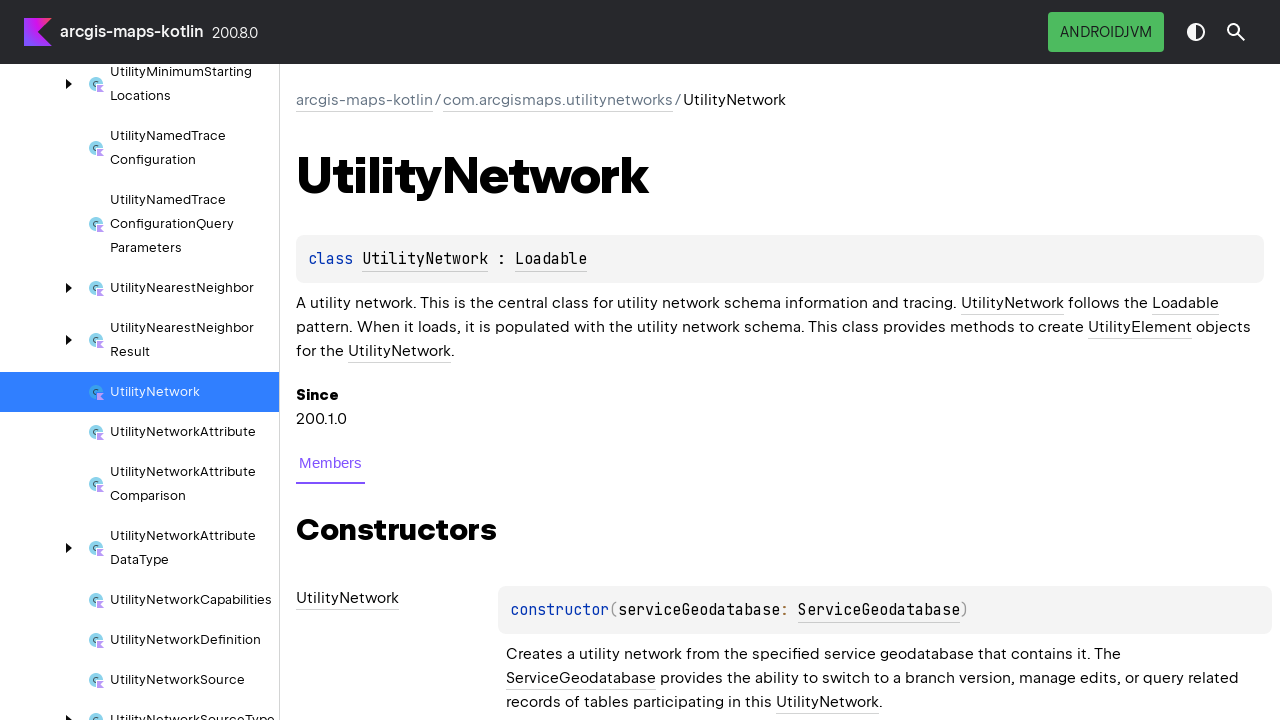

--- FILE ---
content_type: text/html
request_url: https://developers.arcgis.com/kotlin/api-reference/arcgis-maps-kotlin/com.arcgismaps.utilitynetworks/-utility-network/index.html
body_size: 6645
content:
<!DOCTYPE html>
<html class="no-js">
<head>
    <meta name="viewport" content="width=device-width, initial-scale=1" charset="UTF-8">
    <title>UtilityNetwork</title>
    <link href="../../../images/logo-icon.svg" rel="icon" type="image/svg">
    <script>var pathToRoot = "../../../";</script>
    <script>document.documentElement.classList.replace("no-js","js");</script>
    <script>const storage = localStorage.getItem("dokka-dark-mode")
    if (storage == null) {
        const osDarkSchemePreferred = window.matchMedia && window.matchMedia('(prefers-color-scheme: dark)').matches
        if (osDarkSchemePreferred === true) {
            document.getElementsByTagName("html")[0].classList.add("theme-dark")
        }
    } else {
        const savedDarkMode = JSON.parse(storage)
        if(savedDarkMode === true) {
            document.getElementsByTagName("html")[0].classList.add("theme-dark")
        }
    }
    </script>
<script type="text/javascript" src="https://unpkg.com/kotlin-playground@1/dist/playground.min.js" async="async"></script>
<script type="text/javascript" src="../../../scripts/sourceset_dependencies.js" async="async"></script>
<link href="../../../styles/style.css" rel="Stylesheet">
<link href="../../../styles/main.css" rel="Stylesheet">
<link href="../../../styles/prism.css" rel="Stylesheet">
<link href="../../../styles/logo-styles.css" rel="Stylesheet">
<link href="../../../styles/font-jb-sans-auto.css" rel="Stylesheet">
<link href="../../../ui-kit/ui-kit.min.css" rel="Stylesheet">
<script type="text/javascript" src="../../../scripts/clipboard.js" async="async"></script>
<script type="text/javascript" src="../../../scripts/navigation-loader.js" async="async"></script>
<script type="text/javascript" src="../../../scripts/platform-content-handler.js" async="async"></script>
<script type="text/javascript" src="../../../scripts/main.js" defer="defer"></script>
<script type="text/javascript" src="../../../scripts/prism.js" async="async"></script>
<script type="text/javascript" src="../../../ui-kit/ui-kit.min.js" defer="defer"></script>
<script type="text/javascript" src="../../../scripts/symbol-parameters-wrapper_deferred.js" defer="defer"></script>
<link href="../../../styles/multimodule.css" rel="Stylesheet">
</head>
<body>
    <div class="root">
    <nav class="navigation theme-dark" id="navigation-wrapper">
            <a class="library-name--link" href="../../../index.html">
                    arcgis-maps-kotlin
            </a>
        <button class="navigation-controls--btn navigation-controls--btn_toc ui-kit_mobile-only" id="toc-toggle"
                type="button">Toggle table of contents
        </button>
        <div class="navigation-controls--break ui-kit_mobile-only"></div>
        <div class="library-version" id="library-version">
<dokka-template-command data="{&quot;@class&quot;:&quot;org.jetbrains.dokka.base.templating.ReplaceVersionsCommand&quot;,&quot;location&quot;:&quot;arcgis-maps-kotlin/com.arcgismaps.utilitynetworks/-utility-network/index.html&quot;}">200.8.0</dokka-template-command>        </div>
        <div class="navigation-controls">
        <div class="filter-section filter-section_loading" id="filter-section">
                <button class="platform-tag platform-selector jvm-like" data-active=""
                        data-filter=":arcgis-maps-kotlin:dokkaHtml/release">androidJvm</button>
            <div class="dropdown filter-section--dropdown" data-role="dropdown" id="filter-section-dropdown">
                <button class="button button_dropdown filter-section--dropdown-toggle" role="combobox"
                        data-role="dropdown-toggle"
                        aria-controls="platform-tags-listbox"
                        aria-haspopup="listbox"
                        aria-expanded="false"
                        aria-label="Toggle source sets"
                ></button>
                <ul role="listbox" id="platform-tags-listbox" class="dropdown--list" data-role="dropdown-listbox">
                    <div class="dropdown--header"><span>Platform filter</span>
                        <button class="button" data-role="dropdown-toggle" aria-label="Close platform filter">
                            <i class="ui-kit-icon ui-kit-icon_cross"></i>
                        </button>
                    </div>
                        <li role="option" class="dropdown--option platform-selector-option jvm-like" tabindex="0">
                            <label class="checkbox">
                                <input type="checkbox" class="checkbox--input" id=":arcgis-maps-kotlin:dokkaHtml/release"
                                       data-filter=":arcgis-maps-kotlin:dokkaHtml/release"/>
                                <span class="checkbox--icon"></span>
                                androidJvm
                            </label>
                        </li>
                </ul>
                <div class="dropdown--overlay"></div>
            </div>
        </div>
            <button class="navigation-controls--btn navigation-controls--btn_theme" id="theme-toggle-button"
                    type="button">Switch theme
            </button>
            <div class="navigation-controls--btn navigation-controls--btn_search" id="searchBar" role="button">Search in
                API
            </div>
        </div>
    </nav>
        <div id="container">
            <div class="sidebar" id="leftColumn">
                <div class="dropdown theme-dark_mobile" data-role="dropdown" id="toc-dropdown">
                    <ul role="listbox" id="toc-listbox" class="dropdown--list dropdown--list_toc-list"
                        data-role="dropdown-listbox">
                        <div class="dropdown--header">
                            <span>
                                    arcgis-maps-kotlin
                            </span>
                            <button class="button" data-role="dropdown-toggle" aria-label="Close table of contents">
                                <i class="ui-kit-icon ui-kit-icon_cross"></i>
                            </button>
                        </div>
                        <div class="sidebar--inner" id="sideMenu"></div>
                    </ul>
                    <div class="dropdown--overlay"></div>
                </div>
            </div>
            <div id="main">
<div class="main-content" data-page-type="classlike" id="content" pageIds="arcgis-maps-kotlin::com.arcgismaps.utilitynetworks/UtilityNetwork///PointingToDeclaration//-1844196645">
  <div class="breadcrumbs"><a href="../../../index.html">arcgis-maps-kotlin</a><span class="delimiter">/</span><a href="../index.html">com.arcgismaps.utilitynetworks</a><span class="delimiter">/</span><span class="current">UtilityNetwork</span></div>
  <div class="cover ">
    <h1 class="cover"><span>Utility</span><wbr></wbr><span><span>Network</span></span></h1>
    <div class="platform-hinted " data-platform-hinted="data-platform-hinted"><div class="content sourceset-dependent-content" data-active="" data-togglable=":arcgis-maps-kotlin:dokkaHtml/release"><div class="symbol monospace"><span class="token keyword">class </span><a href="index.html">UtilityNetwork</a> : <a href="../../com.arcgismaps/-loadable/index.html">Loadable</a></div><p class="paragraph">A utility network. This is the central class for utility network schema information and tracing. <a href="index.html">UtilityNetwork</a> follows the <a href="../../com.arcgismaps/-loadable/index.html">Loadable</a> pattern. When it loads, it is populated with the utility network schema. This class provides methods to create <a href="../-utility-element/index.html">UtilityElement</a> objects for the <a href="index.html">UtilityNetwork</a>.</p><span class="kdoc-tag"><h4 class="">Since</h4><p class="paragraph">200.1.0</p></span></div></div>
  </div>
  <div class="tabbedcontent">
    <div class="tabs-section" tabs-section="tabs-section"><button class="section-tab" data-active="" data-togglable="CONSTRUCTOR,TYPE,PROPERTY,FUNCTION">Members</button></div>
    <div class="tabs-section-body">
      <div data-togglable="CONSTRUCTOR">
        <h2 class="">Constructors</h2>
        <div class="table"><a data-name="1632302214%2FConstructors%2F-1844196645" anchor-label="UtilityNetwork" id="1632302214%2FConstructors%2F-1844196645" data-filterable-set=":arcgis-maps-kotlin:dokkaHtml/release"></a>
          <div class="table-row" data-togglable="CONSTRUCTOR" data-filterable-current=":arcgis-maps-kotlin:dokkaHtml/release" data-filterable-set=":arcgis-maps-kotlin:dokkaHtml/release">
            <div class="main-subrow keyValue ">
              <div class=""><span class="inline-flex">
                  <div><a href="-utility-network.html"><span>Utility</span><wbr></wbr><span><span>Network</span></span></a></div>
<span class="anchor-wrapper"><span class="anchor-icon" pointing-to="1632302214%2FConstructors%2F-1844196645"></span>
                    <div class="copy-popup-wrapper "><span class="copy-popup-icon"></span><span>Link copied to clipboard</span></div>
                  </span></span></div>
              <div>
                <div class="title">
                  <div class="platform-hinted " data-platform-hinted="data-platform-hinted"><div class="content sourceset-dependent-content" data-active="" data-togglable=":arcgis-maps-kotlin:dokkaHtml/release"><div class="symbol monospace"><span class="token keyword">constructor</span><span class="token punctuation">(</span><span class="parameters "><span class="parameter ">serviceGeodatabase<span class="token operator">: </span><a href="../../com.arcgismaps.data/-service-geodatabase/index.html">ServiceGeodatabase</a></span></span><span class="token punctuation">)</span></div><div class="brief "><p class="paragraph">Creates a utility network from the specified service geodatabase that contains it. The <a href="../../com.arcgismaps.data/-service-geodatabase/index.html">ServiceGeodatabase</a> provides the ability to switch to a branch version, manage edits, or query related records of tables participating in this <a href="index.html">UtilityNetwork</a>.</p></div><div class="symbol monospace"><span class="token keyword">constructor</span><span class="token punctuation">(</span><span class="parameters "><span class="parameter ">uri<span class="token operator">: </span><a href="https://kotlinlang.org/api/core/kotlin-stdlib/kotlin/-string/index.html">String</a></span></span><span class="token punctuation">)</span></div><div class="brief "><p class="paragraph">Creates an <a href="index.html">UtilityNetwork</a> using the URI to the feature service.</p></div><div class="symbol monospace"><span class="token keyword">constructor</span><span class="token punctuation">(</span><span class="parameters "><span class="parameter ">uri<span class="token operator">: </span><a href="https://kotlinlang.org/api/core/kotlin-stdlib/kotlin/-string/index.html">String</a><span class="token punctuation">, </span></span><span class="parameter ">map<span class="token operator">: </span><a href="../../com.arcgismaps.mapping/-arc-g-i-s-map/index.html">ArcGISMap</a></span></span><span class="token punctuation">)</span></div><div class="brief "><p class="paragraph">Creates a utility network with the URL to the feature service and a map. Creates a utility network associated with a particular service, using the same <a href="../../com.arcgismaps.data/-arc-g-i-s-feature-table/index.html">ArcGISFeatureTable</a> objects in use by <a href="../../com.arcgismaps.mapping.layers/-feature-layer/index.html">FeatureLayer</a> objects within the map.  This lets any <a href="../-utility-element/index.html">UtilityElement</a> or <a href="../../com.arcgismaps.data/-arc-g-i-s-feature/index.html">ArcGISFeature</a> objects the <a href="index.html">UtilityNetwork</a> creates or uses be associated with those existing tables and layers. Usually used when instantiating an <a href="index.html">UtilityNetwork</a> object from a web map. This <a href="index.html">UtilityNetwork</a> will be added to <a href="../../com.arcgismaps.mapping/-arc-g-i-s-map/utility-networks.html">ArcGISMap.utilityNetworks</a>.</p></div></div></div>
                </div>
              </div>
            </div>
          </div>
        </div>
      </div>
      <div data-togglable="PROPERTY">
        <h2 class="">Properties</h2>
        <div class="table"><a data-name="-764105018%2FProperties%2F-1844196645" anchor-label="definition" id="-764105018%2FProperties%2F-1844196645" data-filterable-set=":arcgis-maps-kotlin:dokkaHtml/release"></a>
          <div class="table-row" data-filterable-current=":arcgis-maps-kotlin:dokkaHtml/release" data-filterable-set=":arcgis-maps-kotlin:dokkaHtml/release">
            <div class="main-subrow keyValue ">
              <div class=""><span class="inline-flex">
                  <div><a href="definition.html"><span><span>definition</span></span></a></div>
<span class="anchor-wrapper"><span class="anchor-icon" pointing-to="-764105018%2FProperties%2F-1844196645"></span>
                    <div class="copy-popup-wrapper "><span class="copy-popup-icon"></span><span>Link copied to clipboard</span></div>
                  </span></span></div>
              <div>
                <div class="title">
                  <div class="platform-hinted " data-platform-hinted="data-platform-hinted"><div class="content sourceset-dependent-content" data-active="" data-togglable=":arcgis-maps-kotlin:dokkaHtml/release"><div class="symbol monospace"><span class="token keyword">val </span><a href="definition.html">definition</a><span class="token operator">: </span><a href="../-utility-network-definition/index.html">UtilityNetworkDefinition</a><span class="token operator">?</span></div><div class="brief "><p class="paragraph">The definition of the <a href="index.html">UtilityNetwork</a>. This definition is NULL until the utility network is loaded.</p></div></div></div>
                </div>
              </div>
            </div>
          </div>
<a data-name="-1825190390%2FProperties%2F-1844196645" anchor-label="dirtyAreaTable" id="-1825190390%2FProperties%2F-1844196645" data-filterable-set=":arcgis-maps-kotlin:dokkaHtml/release"></a>
          <div class="table-row" data-filterable-current=":arcgis-maps-kotlin:dokkaHtml/release" data-filterable-set=":arcgis-maps-kotlin:dokkaHtml/release">
            <div class="main-subrow keyValue ">
              <div class=""><span class="inline-flex">
                  <div><a href="dirty-area-table.html"><span>dirty</span><wbr></wbr><span>Area</span><wbr></wbr><span><span>Table</span></span></a></div>
<span class="anchor-wrapper"><span class="anchor-icon" pointing-to="-1825190390%2FProperties%2F-1844196645"></span>
                    <div class="copy-popup-wrapper "><span class="copy-popup-icon"></span><span>Link copied to clipboard</span></div>
                  </span></span></div>
              <div>
                <div class="title">
                  <div class="platform-hinted " data-platform-hinted="data-platform-hinted"><div class="content sourceset-dependent-content" data-active="" data-togglable=":arcgis-maps-kotlin:dokkaHtml/release"><div class="symbol monospace"><span class="token keyword">val </span><a href="dirty-area-table.html">dirtyAreaTable</a><span class="token operator">: </span><a href="../../com.arcgismaps.data/-arc-g-i-s-feature-table/index.html">ArcGISFeatureTable</a><span class="token operator">?</span></div><div class="brief "><p class="paragraph">The dirty area table of the <a href="index.html">UtilityNetwork</a>. A read-only table that can be used to query features that represent either:</p></div></div></div>
                </div>
              </div>
            </div>
          </div>
<a data-name="-1913457675%2FProperties%2F-1844196645" anchor-label="geodatabase" id="-1913457675%2FProperties%2F-1844196645" data-filterable-set=":arcgis-maps-kotlin:dokkaHtml/release"></a>
          <div class="table-row" data-filterable-current=":arcgis-maps-kotlin:dokkaHtml/release" data-filterable-set=":arcgis-maps-kotlin:dokkaHtml/release">
            <div class="main-subrow keyValue ">
              <div class=""><span class="inline-flex">
                  <div><a href="geodatabase.html"><span><span>geodatabase</span></span></a></div>
<span class="anchor-wrapper"><span class="anchor-icon" pointing-to="-1913457675%2FProperties%2F-1844196645"></span>
                    <div class="copy-popup-wrapper "><span class="copy-popup-icon"></span><span>Link copied to clipboard</span></div>
                  </span></span></div>
              <div>
                <div class="title">
                  <div class="platform-hinted " data-platform-hinted="data-platform-hinted"><div class="content sourceset-dependent-content" data-active="" data-togglable=":arcgis-maps-kotlin:dokkaHtml/release"><div class="symbol monospace"><span class="token keyword">val </span><a href="geodatabase.html">geodatabase</a><span class="token operator">: </span><a href="../../com.arcgismaps.data/-geodatabase/index.html">Geodatabase</a><span class="token operator">?</span></div><div class="brief "><p class="paragraph">The <a href="../../com.arcgismaps.data/-geodatabase/index.html">Geodatabase</a> that contains this <a href="index.html">UtilityNetwork</a>. The <a href="../../com.arcgismaps.data/-geodatabase/index.html">Geodatabase</a> that contains this <a href="index.html">UtilityNetwork</a> and is also used by the <a href="../../com.arcgismaps.data/-geodatabase-feature-table/index.html">GeodatabaseFeatureTable</a> in <a href="../-utility-network-definition/network-sources.html">UtilityNetworkDefinition.networkSources</a>.</p></div></div></div>
                </div>
              </div>
            </div>
          </div>
<a data-name="-1798265458%2FProperties%2F-1844196645" anchor-label="name" id="-1798265458%2FProperties%2F-1844196645" data-filterable-set=":arcgis-maps-kotlin:dokkaHtml/release"></a>
          <div class="table-row" data-filterable-current=":arcgis-maps-kotlin:dokkaHtml/release" data-filterable-set=":arcgis-maps-kotlin:dokkaHtml/release">
            <div class="main-subrow keyValue ">
              <div class=""><span class="inline-flex">
                  <div><a href="name.html"><span><span>name</span></span></a></div>
<span class="anchor-wrapper"><span class="anchor-icon" pointing-to="-1798265458%2FProperties%2F-1844196645"></span>
                    <div class="copy-popup-wrapper "><span class="copy-popup-icon"></span><span>Link copied to clipboard</span></div>
                  </span></span></div>
              <div>
                <div class="title">
                  <div class="platform-hinted " data-platform-hinted="data-platform-hinted"><div class="content sourceset-dependent-content" data-active="" data-togglable=":arcgis-maps-kotlin:dokkaHtml/release"><div class="symbol monospace"><span class="token keyword">val </span><a href="name.html">name</a><span class="token operator">: </span><a href="https://kotlinlang.org/api/core/kotlin-stdlib/kotlin/-string/index.html">String</a></div><div class="brief "><p class="paragraph">The name of the <a href="index.html">UtilityNetwork</a>. This property is empty when <a href="index.html">UtilityNetwork</a> is not loaded or <a href="index.html">UtilityNetwork</a> is not retrieved from a <a href="../../com.arcgismaps.data/-geodatabase/index.html">Geodatabase</a>.</p></div></div></div>
                </div>
              </div>
            </div>
          </div>
<a data-name="-211929406%2FProperties%2F-1844196645" anchor-label="serviceGeodatabase" id="-211929406%2FProperties%2F-1844196645" data-filterable-set=":arcgis-maps-kotlin:dokkaHtml/release"></a>
          <div class="table-row" data-filterable-current=":arcgis-maps-kotlin:dokkaHtml/release" data-filterable-set=":arcgis-maps-kotlin:dokkaHtml/release">
            <div class="main-subrow keyValue ">
              <div class=""><span class="inline-flex">
                  <div><a href="service-geodatabase.html"><span>service</span><wbr></wbr><span><span>Geodatabase</span></span></a></div>
<span class="anchor-wrapper"><span class="anchor-icon" pointing-to="-211929406%2FProperties%2F-1844196645"></span>
                    <div class="copy-popup-wrapper "><span class="copy-popup-icon"></span><span>Link copied to clipboard</span></div>
                  </span></span></div>
              <div>
                <div class="title">
                  <div class="platform-hinted " data-platform-hinted="data-platform-hinted"><div class="content sourceset-dependent-content" data-active="" data-togglable=":arcgis-maps-kotlin:dokkaHtml/release"><div class="symbol monospace"><span class="token keyword">val </span><a href="service-geodatabase.html">serviceGeodatabase</a><span class="token operator">: </span><a href="../../com.arcgismaps.data/-service-geodatabase/index.html">ServiceGeodatabase</a><span class="token operator">?</span></div><div class="brief "><p class="paragraph">The <a href="../../com.arcgismaps.data/-service-geodatabase/index.html">ServiceGeodatabase</a> of the <a href="index.html">UtilityNetwork</a>. The <a href="../../com.arcgismaps.data/-service-geodatabase/index.html">ServiceGeodatabase</a> used by the <a href="../../com.arcgismaps.data/-service-feature-table/index.html">ServiceFeatureTable</a> in <a href="../-utility-network-definition/network-sources.html">UtilityNetworkDefinition.networkSources</a>.</p></div></div></div>
                </div>
              </div>
            </div>
          </div>
<a data-name="-1587263915%2FProperties%2F-1844196645" anchor-label="uri" id="-1587263915%2FProperties%2F-1844196645" data-filterable-set=":arcgis-maps-kotlin:dokkaHtml/release"></a>
          <div class="table-row" data-filterable-current=":arcgis-maps-kotlin:dokkaHtml/release" data-filterable-set=":arcgis-maps-kotlin:dokkaHtml/release">
            <div class="main-subrow keyValue ">
              <div class=""><span class="inline-flex">
                  <div><a href="uri.html"><span><span>uri</span></span></a></div>
<span class="anchor-wrapper"><span class="anchor-icon" pointing-to="-1587263915%2FProperties%2F-1844196645"></span>
                    <div class="copy-popup-wrapper "><span class="copy-popup-icon"></span><span>Link copied to clipboard</span></div>
                  </span></span></div>
              <div>
                <div class="title">
                  <div class="platform-hinted " data-platform-hinted="data-platform-hinted"><div class="content sourceset-dependent-content" data-active="" data-togglable=":arcgis-maps-kotlin:dokkaHtml/release"><div class="symbol monospace"><span class="token keyword">val </span><a href="uri.html">uri</a><span class="token operator">: </span><a href="https://kotlinlang.org/api/core/kotlin-stdlib/kotlin/-string/index.html">String</a><span class="token operator">?</span></div><div class="brief "><p class="paragraph">The URI of the <a href="index.html">UtilityNetwork</a>. This property is empty when <a href="index.html">UtilityNetwork</a> is retrieved from a <a href="../../com.arcgismaps.data/-geodatabase/index.html">Geodatabase</a>.</p></div></div></div>
                </div>
              </div>
            </div>
          </div>
        </div>
      </div>
      <div data-togglable="PROPERTY">
        <h2 class="">Inherited properties</h2>
        <div class="table"><a data-name="1511952322%2FProperties%2F-1844196645" anchor-label="loadStatus" id="1511952322%2FProperties%2F-1844196645" data-filterable-set=":arcgis-maps-kotlin:dokkaHtml/release"></a>
          <div class="table-row" data-filterable-current=":arcgis-maps-kotlin:dokkaHtml/release" data-filterable-set=":arcgis-maps-kotlin:dokkaHtml/release">
            <div class="main-subrow keyValue ">
              <div class=""><span class="inline-flex">
                  <div><a href="../../com.arcgismaps/-loadable/load-status.html"><span>load</span><wbr></wbr><span><span>Status</span></span></a></div>
<span class="anchor-wrapper"><span class="anchor-icon" pointing-to="1511952322%2FProperties%2F-1844196645"></span>
                    <div class="copy-popup-wrapper "><span class="copy-popup-icon"></span><span>Link copied to clipboard</span></div>
                  </span></span></div>
              <div>
                <div class="title">
                  <div class="platform-hinted " data-platform-hinted="data-platform-hinted"><div class="content sourceset-dependent-content" data-active="" data-togglable=":arcgis-maps-kotlin:dokkaHtml/release"><div class="symbol monospace"><span class="token keyword">open </span><span class="token keyword">override </span><span class="token keyword">val </span><a href="../../com.arcgismaps/-loadable/load-status.html">loadStatus</a><span class="token operator">: </span><span data-unresolved-link="kotlinx.coroutines.flow/StateFlow///PointingToDeclaration/">StateFlow</span><span class="token operator">&lt;</span><a href="../../com.arcgismaps/-load-status/index.html">LoadStatus</a><span class="token operator">&gt;</span></div><div class="brief "><p class="paragraph">The load status.</p></div></div></div>
                </div>
              </div>
            </div>
          </div>
        </div>
      </div>
      <div data-togglable="FUNCTION">
        <h2 class="">Functions</h2>
        <div class="table"><a data-name="1083314124%2FFunctions%2F-1844196645" anchor-label="addAssociation" id="1083314124%2FFunctions%2F-1844196645" data-filterable-set=":arcgis-maps-kotlin:dokkaHtml/release"></a>
          <div class="table-row" data-filterable-current=":arcgis-maps-kotlin:dokkaHtml/release" data-filterable-set=":arcgis-maps-kotlin:dokkaHtml/release">
            <div class="main-subrow keyValue ">
              <div class=""><span class="inline-flex">
                  <div><a href="add-association.html"><span>add</span><wbr></wbr><span><span>Association</span></span></a></div>
<span class="anchor-wrapper"><span class="anchor-icon" pointing-to="1083314124%2FFunctions%2F-1844196645"></span>
                    <div class="copy-popup-wrapper "><span class="copy-popup-icon"></span><span>Link copied to clipboard</span></div>
                  </span></span></div>
              <div>
                <div class="title">
                  <div class="platform-hinted " data-platform-hinted="data-platform-hinted"><div class="content sourceset-dependent-content" data-active="" data-togglable=":arcgis-maps-kotlin:dokkaHtml/release"><div class="symbol monospace"><span class="token keyword">suspend </span><span class="token keyword">fun </span><a href="add-association.html"><span class="token function">addAssociation</span></a><span class="token punctuation">(</span><span class="parameters "><span class="parameter ">association<span class="token operator">: </span><a href="../-utility-association/index.html">UtilityAssociation</a></span></span><span class="token punctuation">)</span><span class="token operator">: </span><a href="https://kotlinlang.org/api/core/kotlin-stdlib/kotlin/-result/index.html">Result</a><span class="token operator">&lt;</span><a href="https://kotlinlang.org/api/core/kotlin-stdlib/kotlin/-unit/index.html">Unit</a><span class="token operator">&gt;</span></div><div class="brief "><p class="paragraph">Adds an association between two utility elements in this utility network. Adding an association may also update the features that participate in the association.</p></div></div></div>
                </div>
              </div>
            </div>
          </div>
<a data-name="-1148502072%2FFunctions%2F-1844196645" anchor-label="canAddAssociation" id="-1148502072%2FFunctions%2F-1844196645" data-filterable-set=":arcgis-maps-kotlin:dokkaHtml/release"></a>
          <div class="table-row" data-filterable-current=":arcgis-maps-kotlin:dokkaHtml/release" data-filterable-set=":arcgis-maps-kotlin:dokkaHtml/release">
            <div class="main-subrow keyValue ">
              <div class=""><span class="inline-flex">
                  <div><a href="can-add-association.html"><span>can</span><wbr></wbr><span>Add</span><wbr></wbr><span><span>Association</span></span></a></div>
<span class="anchor-wrapper"><span class="anchor-icon" pointing-to="-1148502072%2FFunctions%2F-1844196645"></span>
                    <div class="copy-popup-wrapper "><span class="copy-popup-icon"></span><span>Link copied to clipboard</span></div>
                  </span></span></div>
              <div>
                <div class="title">
                  <div class="platform-hinted " data-platform-hinted="data-platform-hinted"><div class="content sourceset-dependent-content" data-active="" data-togglable=":arcgis-maps-kotlin:dokkaHtml/release"><div class="symbol monospace"><span class="token keyword">suspend </span><span class="token keyword">fun </span><a href="can-add-association.html"><span class="token function">canAddAssociation</span></a><span class="token punctuation">(</span><span class="parameters "><span class="parameter ">association<span class="token operator">: </span><a href="../-utility-association/index.html">UtilityAssociation</a></span></span><span class="token punctuation">)</span><span class="token operator">: </span><a href="https://kotlinlang.org/api/core/kotlin-stdlib/kotlin/-result/index.html">Result</a><span class="token operator">&lt;</span><a href="https://kotlinlang.org/api/core/kotlin-stdlib/kotlin/-boolean/index.html">Boolean</a><span class="token operator">&gt;</span></div><div class="brief "><p class="paragraph">Checks if the utility association can be added to the utility network. Checks that all of the following conditions are met:</p></div><div class="symbol monospace"><span class="token keyword">suspend </span><span class="token keyword">fun </span><a href="can-add-association.html"><span class="token function">canAddAssociation</span></a><span class="token punctuation">(</span><span class="parameters "><span class="parameter ">associationType<span class="token operator">: </span><a href="../-utility-association-type/index.html">UtilityAssociationType</a><span class="token punctuation">, </span></span><span class="parameter ">fromElement<span class="token operator">: </span><a href="../-utility-element/index.html">UtilityElement</a><span class="token punctuation">, </span></span><span class="parameter ">toElement<span class="token operator">: </span><a href="../-utility-element/index.html">UtilityElement</a></span></span><span class="token punctuation">)</span><span class="token operator">: </span><a href="https://kotlinlang.org/api/core/kotlin-stdlib/kotlin/-result/index.html">Result</a><span class="token operator">&lt;</span><a href="https://kotlinlang.org/api/core/kotlin-stdlib/kotlin/-boolean/index.html">Boolean</a><span class="token operator">&gt;</span></div><div class="brief "><p class="paragraph">Checks if a utility association with the specified type between the specified utility elements can be added to the utility network. Checks that all of the following conditions are met:</p></div></div></div>
                </div>
              </div>
            </div>
          </div>
<a data-name="1046058132%2FFunctions%2F-1844196645" anchor-label="canDeleteAssociations" id="1046058132%2FFunctions%2F-1844196645" data-filterable-set=":arcgis-maps-kotlin:dokkaHtml/release"></a>
          <div class="table-row" data-filterable-current=":arcgis-maps-kotlin:dokkaHtml/release" data-filterable-set=":arcgis-maps-kotlin:dokkaHtml/release">
            <div class="main-subrow keyValue ">
              <div class=""><span class="inline-flex">
                  <div><a href="can-delete-associations.html"><span>can</span><wbr></wbr><span>Delete</span><wbr></wbr><span><span>Associations</span></span></a></div>
<span class="anchor-wrapper"><span class="anchor-icon" pointing-to="1046058132%2FFunctions%2F-1844196645"></span>
                    <div class="copy-popup-wrapper "><span class="copy-popup-icon"></span><span>Link copied to clipboard</span></div>
                  </span></span></div>
              <div>
                <div class="title">
                  <div class="platform-hinted " data-platform-hinted="data-platform-hinted"><div class="content sourceset-dependent-content" data-active="" data-togglable=":arcgis-maps-kotlin:dokkaHtml/release"><div class="symbol monospace"><span class="token keyword">fun </span><a href="can-delete-associations.html"><span class="token function">canDeleteAssociations</span></a><span class="token punctuation">(</span><span class="token punctuation">)</span><span class="token operator">: </span><a href="https://kotlinlang.org/api/core/kotlin-stdlib/kotlin/-boolean/index.html">Boolean</a></div><div class="brief "><p class="paragraph">Checks whether associations can be deleted. Checks that all of the following conditions are met:</p></div></div></div>
                </div>
              </div>
            </div>
          </div>
<a data-name="424458995%2FFunctions%2F-1844196645" anchor-label="createElementOrNull" id="424458995%2FFunctions%2F-1844196645" data-filterable-set=":arcgis-maps-kotlin:dokkaHtml/release"></a>
          <div class="table-row" data-filterable-current=":arcgis-maps-kotlin:dokkaHtml/release" data-filterable-set=":arcgis-maps-kotlin:dokkaHtml/release">
            <div class="main-subrow keyValue ">
              <div class=""><span class="inline-flex">
                  <div><a href="create-element-or-null.html"><span>create</span><wbr></wbr><span>Element</span><wbr></wbr><span>Or</span><wbr></wbr><span><span>Null</span></span></a></div>
<span class="anchor-wrapper"><span class="anchor-icon" pointing-to="424458995%2FFunctions%2F-1844196645"></span>
                    <div class="copy-popup-wrapper "><span class="copy-popup-icon"></span><span>Link copied to clipboard</span></div>
                  </span></span></div>
              <div>
                <div class="title">
                  <div class="platform-hinted " data-platform-hinted="data-platform-hinted"><div class="content sourceset-dependent-content" data-active="" data-togglable=":arcgis-maps-kotlin:dokkaHtml/release"><div class="symbol monospace"><span class="token keyword">fun </span><a href="create-element-or-null.html"><span class="token function">createElementOrNull</span></a><span class="token punctuation">(</span><span class="parameters "><span class="parameter ">arcGISFeature<span class="token operator">: </span><a href="../../com.arcgismaps.data/-arc-g-i-s-feature/index.html">ArcGISFeature</a><span class="token punctuation">, </span></span><span class="parameter ">terminal<span class="token operator">: </span><a href="../-utility-terminal/index.html">UtilityTerminal</a><span class="token operator">?</span><span class="token operator"> = </span>null</span></span><span class="token punctuation">)</span><span class="token operator">: </span><a href="../-utility-element/index.html">UtilityElement</a><span class="token operator">?</span></div><div class="brief "><p class="paragraph">Creates an <a href="../-utility-element/index.html">UtilityElement</a> from a feature and an optional <a href="../-utility-terminal/index.html">UtilityTerminal</a>. If the optional <a href="../-utility-terminal/index.html">UtilityTerminal</a> is not supplied, and the feature's <a href="../-utility-asset-type/index.html">UtilityAssetType</a> supports an <a href="../-utility-terminal-configuration/index.html">UtilityTerminalConfiguration</a>, a default <a href="../-utility-terminal/index.html">UtilityTerminal</a> will be assigned.</p></div><div class="symbol monospace"><span class="token keyword">fun </span><a href="create-element-or-null.html"><span class="token function">createElementOrNull</span></a><span class="token punctuation">(</span><span class="parameters "><span class="parameter ">assetType<span class="token operator">: </span><a href="../-utility-asset-type/index.html">UtilityAssetType</a><span class="token punctuation">, </span></span><span class="parameter ">globalId<span class="token operator">: </span><a href="../../com.arcgismaps/-guid/index.html">Guid</a><span class="token punctuation">, </span></span><span class="parameter ">terminal<span class="token operator">: </span><a href="../-utility-terminal/index.html">UtilityTerminal</a><span class="token operator">?</span><span class="token operator"> = </span>null</span></span><span class="token punctuation">)</span><span class="token operator">: </span><a href="../-utility-element/index.html">UtilityElement</a><span class="token operator">?</span></div><div class="brief "><p class="paragraph">Creates an <a href="../-utility-element/index.html">UtilityElement</a> from an <a href="../-utility-asset-type/index.html">UtilityAssetType</a>, a GlobalID, and an optional <a href="../-utility-terminal/index.html">UtilityTerminal</a>. If the optional <a href="../-utility-terminal/index.html">UtilityTerminal</a> is not supplied, and the feature's <a href="../-utility-asset-type/index.html">UtilityAssetType</a> supports an <a href="../-utility-terminal-configuration/index.html">UtilityTerminalConfiguration</a>, a default <a href="../-utility-terminal/index.html">UtilityTerminal</a> will be assigned.</p></div></div></div>
                </div>
              </div>
            </div>
          </div>
<a data-name="806473082%2FFunctions%2F-1844196645" anchor-label="deleteAssociation" id="806473082%2FFunctions%2F-1844196645" data-filterable-set=":arcgis-maps-kotlin:dokkaHtml/release"></a>
          <div class="table-row" data-filterable-current=":arcgis-maps-kotlin:dokkaHtml/release" data-filterable-set=":arcgis-maps-kotlin:dokkaHtml/release">
            <div class="main-subrow keyValue ">
              <div class=""><span class="inline-flex">
                  <div><a href="delete-association.html"><span>delete</span><wbr></wbr><span><span>Association</span></span></a></div>
<span class="anchor-wrapper"><span class="anchor-icon" pointing-to="806473082%2FFunctions%2F-1844196645"></span>
                    <div class="copy-popup-wrapper "><span class="copy-popup-icon"></span><span>Link copied to clipboard</span></div>
                  </span></span></div>
              <div>
                <div class="title">
                  <div class="platform-hinted " data-platform-hinted="data-platform-hinted"><div class="content sourceset-dependent-content" data-active="" data-togglable=":arcgis-maps-kotlin:dokkaHtml/release"><div class="symbol monospace"><span class="token keyword">suspend </span><span class="token keyword">fun </span><a href="delete-association.html"><span class="token function">deleteAssociation</span></a><span class="token punctuation">(</span><span class="parameters "><span class="parameter ">association<span class="token operator">: </span><a href="../-utility-association/index.html">UtilityAssociation</a></span></span><span class="token punctuation">)</span><span class="token operator">: </span><a href="https://kotlinlang.org/api/core/kotlin-stdlib/kotlin/-result/index.html">Result</a><span class="token operator">&lt;</span><a href="https://kotlinlang.org/api/core/kotlin-stdlib/kotlin/-unit/index.html">Unit</a><span class="token operator">&gt;</span></div><div class="brief "><p class="paragraph">Deletes an association from this utility network. Deleting an association may also update the features that participate in the association.</p></div></div></div>
                </div>
              </div>
            </div>
          </div>
<a data-name="36156793%2FFunctions%2F-1844196645" anchor-label="deleteAssociations" id="36156793%2FFunctions%2F-1844196645" data-filterable-set=":arcgis-maps-kotlin:dokkaHtml/release"></a>
          <div class="table-row" data-filterable-current=":arcgis-maps-kotlin:dokkaHtml/release" data-filterable-set=":arcgis-maps-kotlin:dokkaHtml/release">
            <div class="main-subrow keyValue ">
              <div class=""><span class="inline-flex">
                  <div><a href="delete-associations.html"><span>delete</span><wbr></wbr><span><span>Associations</span></span></a></div>
<span class="anchor-wrapper"><span class="anchor-icon" pointing-to="36156793%2FFunctions%2F-1844196645"></span>
                    <div class="copy-popup-wrapper "><span class="copy-popup-icon"></span><span>Link copied to clipboard</span></div>
                  </span></span></div>
              <div>
                <div class="title">
                  <div class="platform-hinted " data-platform-hinted="data-platform-hinted"><div class="content sourceset-dependent-content" data-active="" data-togglable=":arcgis-maps-kotlin:dokkaHtml/release"><div class="symbol monospace"><span class="token keyword">suspend </span><span class="token keyword">fun </span><a href="delete-associations.html"><span class="token function">deleteAssociations</span></a><span class="token punctuation">(</span><span class="parameters "><span class="parameter ">associations<span class="token operator">: </span><a href="https://kotlinlang.org/api/core/kotlin-stdlib/kotlin.collections/-iterable/index.html">Iterable</a><span class="token operator">&lt;</span><a href="../-utility-association/index.html">UtilityAssociation</a><span class="token operator">&gt;</span></span></span><span class="token punctuation">)</span><span class="token operator">: </span><a href="https://kotlinlang.org/api/core/kotlin-stdlib/kotlin/-result/index.html">Result</a><span class="token operator">&lt;</span><a href="https://kotlinlang.org/api/core/kotlin-stdlib/kotlin/-unit/index.html">Unit</a><span class="token operator">&gt;</span></div><div class="brief "><p class="paragraph">Deletes a collection of associations from this utility network. Deleting these associations may also update the features that participate in these associations.</p></div></div></div>
                </div>
              </div>
            </div>
          </div>
<a data-name="-1875095879%2FFunctions%2F-1844196645" anchor-label="getAssociations" id="-1875095879%2FFunctions%2F-1844196645" data-filterable-set=":arcgis-maps-kotlin:dokkaHtml/release"></a>
          <div class="table-row" data-filterable-current=":arcgis-maps-kotlin:dokkaHtml/release" data-filterable-set=":arcgis-maps-kotlin:dokkaHtml/release">
            <div class="main-subrow keyValue ">
              <div class=""><span class="inline-flex">
                  <div><a href="get-associations.html"><span>get</span><wbr></wbr><span><span>Associations</span></span></a></div>
<span class="anchor-wrapper"><span class="anchor-icon" pointing-to="-1875095879%2FFunctions%2F-1844196645"></span>
                    <div class="copy-popup-wrapper "><span class="copy-popup-icon"></span><span>Link copied to clipboard</span></div>
                  </span></span></div>
              <div>
                <div class="title">
                  <div class="platform-hinted " data-platform-hinted="data-platform-hinted"><div class="content sourceset-dependent-content" data-active="" data-togglable=":arcgis-maps-kotlin:dokkaHtml/release"><div class="symbol monospace"><span class="token keyword">suspend </span><span class="token keyword">fun </span><a href="get-associations.html"><span class="token function">getAssociations</span></a><span class="token punctuation">(</span><span class="parameters "><span class="parameter ">extent<span class="token operator">: </span><a href="../../com.arcgismaps.geometry/-envelope/index.html">Envelope</a><span class="token punctuation">, </span></span><span class="parameter ">type<span class="token operator">: </span><a href="../-utility-association-type/index.html">UtilityAssociationType</a><span class="token operator">?</span><span class="token operator"> = </span>null</span></span><span class="token punctuation">)</span><span class="token operator">: </span><a href="https://kotlinlang.org/api/core/kotlin-stdlib/kotlin/-result/index.html">Result</a><span class="token operator">&lt;</span><a href="https://kotlinlang.org/api/core/kotlin-stdlib/kotlin.collections/-list/index.html">List</a><span class="token operator">&lt;</span><a href="../-utility-association/index.html">UtilityAssociation</a><span class="token operator">&gt;</span><span class="token operator">&gt;</span></div><div class="brief "><p class="paragraph">Returns a list of all <a href="../-utility-association/index.html">UtilityAssociation</a> objects (with their geometry) of type <a href="../-utility-association-type/index.html">UtilityAssociationType</a> present in the geodatabase for a given <a href="../../com.arcgismaps.geometry/-envelope/index.html">Envelope</a>. Containment associations are not returned because no geometric relationship is defined between a container and its contents; consider using <a href="index.html">UtilityNetwork.getAssociations(UtilityElement, UtilityAssociationType)</a> instead. The method does not return a complete picture of connectivity; features that are connected by geometric coincidence are not returned. Note that the list returned can contain associations that have not yet been validated and are therefore not yet included in the topological index.</p></div><div class="symbol monospace"><span class="token keyword">suspend </span><span class="token keyword">fun </span><a href="get-associations.html"><span class="token function">getAssociations</span></a><span class="token punctuation">(</span><span class="parameters "><span class="parameter ">element<span class="token operator">: </span><a href="../-utility-element/index.html">UtilityElement</a><span class="token punctuation">, </span></span><span class="parameter ">type<span class="token operator">: </span><a href="../-utility-association-type/index.html">UtilityAssociationType</a><span class="token operator">?</span><span class="token operator"> = </span>null</span></span><span class="token punctuation">)</span><span class="token operator">: </span><a href="https://kotlinlang.org/api/core/kotlin-stdlib/kotlin/-result/index.html">Result</a><span class="token operator">&lt;</span><a href="https://kotlinlang.org/api/core/kotlin-stdlib/kotlin.collections/-list/index.html">List</a><span class="token operator">&lt;</span><a href="../-utility-association/index.html">UtilityAssociation</a><span class="token operator">&gt;</span><span class="token operator">&gt;</span></div><div class="brief "><p class="paragraph">Returns a list of all <a href="../-utility-association/index.html">UtilityAssociation</a> objects of type <a href="../-utility-association-type/index.html">UtilityAssociationType</a> present in the geodatabase for a given <a href="../-utility-element/index.html">UtilityElement</a>. The method does not return a complete picture of connectivity; features that are connected by geometric coincidence are not returned. Note that the list returned can contain associations that have not yet been validated and are therefore not yet included in the topological index.</p></div></div></div>
                </div>
              </div>
            </div>
          </div>
<a data-name="924196132%2FFunctions%2F-1844196645" anchor-label="getFeaturesForElements" id="924196132%2FFunctions%2F-1844196645" data-filterable-set=":arcgis-maps-kotlin:dokkaHtml/release"></a>
          <div class="table-row" data-filterable-current=":arcgis-maps-kotlin:dokkaHtml/release" data-filterable-set=":arcgis-maps-kotlin:dokkaHtml/release">
            <div class="main-subrow keyValue ">
              <div class=""><span class="inline-flex">
                  <div><a href="get-features-for-elements.html"><span>get</span><wbr></wbr><span>Features</span><wbr></wbr><span>For</span><wbr></wbr><span><span>Elements</span></span></a></div>
<span class="anchor-wrapper"><span class="anchor-icon" pointing-to="924196132%2FFunctions%2F-1844196645"></span>
                    <div class="copy-popup-wrapper "><span class="copy-popup-icon"></span><span>Link copied to clipboard</span></div>
                  </span></span></div>
              <div>
                <div class="title">
                  <div class="platform-hinted " data-platform-hinted="data-platform-hinted"><div class="content sourceset-dependent-content" data-active="" data-togglable=":arcgis-maps-kotlin:dokkaHtml/release"><div class="symbol monospace"><span class="token keyword">suspend </span><span class="token keyword">fun </span><a href="get-features-for-elements.html"><span class="token function">getFeaturesForElements</span></a><span class="token punctuation">(</span><span class="parameters "><span class="parameter ">elements<span class="token operator">: </span><a href="https://kotlinlang.org/api/core/kotlin-stdlib/kotlin.collections/-iterable/index.html">Iterable</a><span class="token operator">&lt;</span><a href="../-utility-element/index.html">UtilityElement</a><span class="token operator">&gt;</span></span></span><span class="token punctuation">)</span><span class="token operator">: </span><a href="https://kotlinlang.org/api/core/kotlin-stdlib/kotlin/-result/index.html">Result</a><span class="token operator">&lt;</span><a href="https://kotlinlang.org/api/core/kotlin-stdlib/kotlin.collections/-list/index.html">List</a><span class="token operator">&lt;</span><a href="../../com.arcgismaps.data/-arc-g-i-s-feature/index.html">ArcGISFeature</a><span class="token operator">&gt;</span><span class="token operator">&gt;</span></div><div class="brief "><p class="paragraph">Gets a collection of loaded <a href="../../com.arcgismaps.data/-arc-g-i-s-feature/index.html">ArcGISFeature</a> objects that each correspond to one of a collection of <a href="../-utility-element/index.html">UtilityElement</a> objects.</p></div></div></div>
                </div>
              </div>
            </div>
          </div>
<a data-name="1792954686%2FFunctions%2F-1844196645" anchor-label="getState" id="1792954686%2FFunctions%2F-1844196645" data-filterable-set=":arcgis-maps-kotlin:dokkaHtml/release"></a>
          <div class="table-row" data-filterable-current=":arcgis-maps-kotlin:dokkaHtml/release" data-filterable-set=":arcgis-maps-kotlin:dokkaHtml/release">
            <div class="main-subrow keyValue ">
              <div class=""><span class="inline-flex">
                  <div><a href="get-state.html"><span>get</span><wbr></wbr><span><span>State</span></span></a></div>
<span class="anchor-wrapper"><span class="anchor-icon" pointing-to="1792954686%2FFunctions%2F-1844196645"></span>
                    <div class="copy-popup-wrapper "><span class="copy-popup-icon"></span><span>Link copied to clipboard</span></div>
                  </span></span></div>
              <div>
                <div class="title">
                  <div class="platform-hinted " data-platform-hinted="data-platform-hinted"><div class="content sourceset-dependent-content" data-active="" data-togglable=":arcgis-maps-kotlin:dokkaHtml/release"><div class="symbol monospace"><span class="token keyword">suspend </span><span class="token keyword">fun </span><a href="get-state.html"><span class="token function">getState</span></a><span class="token punctuation">(</span><span class="token punctuation">)</span><span class="token operator">: </span><a href="https://kotlinlang.org/api/core/kotlin-stdlib/kotlin/-result/index.html">Result</a><span class="token operator">&lt;</span><a href="../-utility-network-state/index.html">UtilityNetworkState</a><span class="token operator">&gt;</span></div><div class="brief "><p class="paragraph">Returns an <a href="../-utility-network-state/index.html">UtilityNetworkState</a> that represents the current state of the utility network. This state is unavailable if the utility network does not support the network state.</p></div></div></div>
                </div>
              </div>
            </div>
          </div>
<a data-name="-2002793121%2FFunctions%2F-1844196645" anchor-label="queryNamedTraceConfigurations" id="-2002793121%2FFunctions%2F-1844196645" data-filterable-set=":arcgis-maps-kotlin:dokkaHtml/release"></a>
          <div class="table-row" data-filterable-current=":arcgis-maps-kotlin:dokkaHtml/release" data-filterable-set=":arcgis-maps-kotlin:dokkaHtml/release">
            <div class="main-subrow keyValue ">
              <div class=""><span class="inline-flex">
                  <div><a href="query-named-trace-configurations.html"><span>query</span><wbr></wbr><span>Named</span><wbr></wbr><span>Trace</span><wbr></wbr><span><span>Configurations</span></span></a></div>
<span class="anchor-wrapper"><span class="anchor-icon" pointing-to="-2002793121%2FFunctions%2F-1844196645"></span>
                    <div class="copy-popup-wrapper "><span class="copy-popup-icon"></span><span>Link copied to clipboard</span></div>
                  </span></span></div>
              <div>
                <div class="title">
                  <div class="platform-hinted " data-platform-hinted="data-platform-hinted"><div class="content sourceset-dependent-content" data-active="" data-togglable=":arcgis-maps-kotlin:dokkaHtml/release"><div class="symbol monospace"><span class="token keyword">suspend </span><span class="token keyword">fun </span><a href="query-named-trace-configurations.html"><span class="token function">queryNamedTraceConfigurations</span></a><span class="token punctuation">(</span><span class="parameters "><span class="parameter ">queryParameters<span class="token operator">: </span><a href="../-utility-named-trace-configuration-query-parameters/index.html">UtilityNamedTraceConfigurationQueryParameters</a><span class="token operator">?</span><span class="token operator"> = </span>null</span></span><span class="token punctuation">)</span><span class="token operator">: </span><a href="https://kotlinlang.org/api/core/kotlin-stdlib/kotlin/-result/index.html">Result</a><span class="token operator">&lt;</span><a href="https://kotlinlang.org/api/core/kotlin-stdlib/kotlin.collections/-list/index.html">List</a><span class="token operator">&lt;</span><a href="../-utility-named-trace-configuration/index.html">UtilityNamedTraceConfiguration</a><span class="token operator">&gt;</span><span class="token operator">&gt;</span></div><div class="brief "><p class="paragraph">Returns a list of <a href="../-utility-named-trace-configuration/index.html">UtilityNamedTraceConfiguration</a> from the utility network. If none of the query parameters are set or if null is passed in then all available <a href="../-utility-named-trace-configuration/index.html">UtilityNamedTraceConfiguration</a> are returned.</p></div></div></div>
                </div>
              </div>
            </div>
          </div>
<a data-name="1269622619%2FFunctions%2F-1844196645" anchor-label="trace" id="1269622619%2FFunctions%2F-1844196645" data-filterable-set=":arcgis-maps-kotlin:dokkaHtml/release"></a>
          <div class="table-row" data-filterable-current=":arcgis-maps-kotlin:dokkaHtml/release" data-filterable-set=":arcgis-maps-kotlin:dokkaHtml/release">
            <div class="main-subrow keyValue ">
              <div class=""><span class="inline-flex">
                  <div><a href="trace.html"><span><span>trace</span></span></a></div>
<span class="anchor-wrapper"><span class="anchor-icon" pointing-to="1269622619%2FFunctions%2F-1844196645"></span>
                    <div class="copy-popup-wrapper "><span class="copy-popup-icon"></span><span>Link copied to clipboard</span></div>
                  </span></span></div>
              <div>
                <div class="title">
                  <div class="platform-hinted " data-platform-hinted="data-platform-hinted"><div class="content sourceset-dependent-content" data-active="" data-togglable=":arcgis-maps-kotlin:dokkaHtml/release"><div class="symbol monospace"><span class="token keyword">suspend </span><span class="token keyword">fun </span><a href="trace.html"><span class="token function">trace</span></a><span class="token punctuation">(</span><span class="parameters "><span class="parameter ">traceParameters<span class="token operator">: </span><a href="../-utility-trace-parameters/index.html">UtilityTraceParameters</a></span></span><span class="token punctuation">)</span><span class="token operator">: </span><a href="https://kotlinlang.org/api/core/kotlin-stdlib/kotlin/-result/index.html">Result</a><span class="token operator">&lt;</span><a href="https://kotlinlang.org/api/core/kotlin-stdlib/kotlin.collections/-list/index.html">List</a><span class="token operator">&lt;</span><a href="../-utility-trace-result/index.html">UtilityTraceResult</a><span class="token operator">&gt;</span><span class="token operator">&gt;</span></div><div class="brief "><p class="paragraph">Begins a trace with the supplied <a href="../-utility-trace-parameters/index.html">UtilityTraceParameters</a>. This method returns a task that supplies a collection of <a href="../-utility-trace-result/index.html">UtilityTraceResult</a> objects when the utility network finishes the trace.</p></div></div></div>
                </div>
              </div>
            </div>
          </div>
<a data-name="1241312825%2FFunctions%2F-1844196645" anchor-label="validateNetworkTopology" id="1241312825%2FFunctions%2F-1844196645" data-filterable-set=":arcgis-maps-kotlin:dokkaHtml/release"></a>
          <div class="table-row" data-filterable-current=":arcgis-maps-kotlin:dokkaHtml/release" data-filterable-set=":arcgis-maps-kotlin:dokkaHtml/release">
            <div class="main-subrow keyValue ">
              <div class=""><span class="inline-flex">
                  <div><a href="validate-network-topology.html"><span>validate</span><wbr></wbr><span>Network</span><wbr></wbr><span><span>Topology</span></span></a></div>
<span class="anchor-wrapper"><span class="anchor-icon" pointing-to="1241312825%2FFunctions%2F-1844196645"></span>
                    <div class="copy-popup-wrapper "><span class="copy-popup-icon"></span><span>Link copied to clipboard</span></div>
                  </span></span></div>
              <div>
                <div class="title">
                  <div class="platform-hinted " data-platform-hinted="data-platform-hinted"><div class="content sourceset-dependent-content" data-active="" data-togglable=":arcgis-maps-kotlin:dokkaHtml/release"><div class="symbol monospace"><span class="token keyword">fun </span><a href="validate-network-topology.html"><span class="token function">validateNetworkTopology</span></a><span class="token punctuation">(</span><span class="parameters "><span class="parameter ">extent<span class="token operator">: </span><a href="../../com.arcgismaps.geometry/-envelope/index.html">Envelope</a><span class="token punctuation">, </span></span><span class="parameter ">executionType<span class="token operator">: </span><a href="../../com.arcgismaps.tasks.geoprocessing/-geoprocessing-execution-type/index.html">GeoprocessingExecutionType</a><span class="token operator"> = </span>GeoprocessingExecutionType.SynchronousExecute</span></span><span class="token punctuation">)</span><span class="token operator">: </span><a href="../../com.arcgismaps.tasks.utilitynetworks/-utility-network-validation-job/index.html">UtilityNetworkValidationJob</a></div><div class="brief "><p class="paragraph">Returns a job that when started will validate the utility network topology within the provided extent. The preferred job execution type is <a href="../../com.arcgismaps.tasks.geoprocessing/-geoprocessing-execution-type/-synchronous-execute/index.html">GeoprocessingExecutionType.SynchronousExecute</a> because it is faster to start up. For larger jobs, <a href="../../com.arcgismaps.tasks.geoprocessing/-geoprocessing-execution-type/-synchronous-execute/index.html">GeoprocessingExecutionType.SynchronousExecute</a> can lead to timeouts, at which point <a href="../../com.arcgismaps.tasks.geoprocessing/-geoprocessing-execution-type/-asynchronous-submit/index.html">GeoprocessingExecutionType.AsynchronousSubmit</a> should be used.</p></div></div></div>
                </div>
              </div>
            </div>
          </div>
        </div>
      </div>
      <div data-togglable="FUNCTION">
        <h2 class="">Inherited functions</h2>
        <div class="table"><a data-name="97258170%2FFunctions%2F-1844196645" anchor-label="cancelLoad" id="97258170%2FFunctions%2F-1844196645" data-filterable-set=":arcgis-maps-kotlin:dokkaHtml/release"></a>
          <div class="table-row" data-filterable-current=":arcgis-maps-kotlin:dokkaHtml/release" data-filterable-set=":arcgis-maps-kotlin:dokkaHtml/release">
            <div class="main-subrow keyValue ">
              <div class=""><span class="inline-flex">
                  <div><a href="../../com.arcgismaps/-loadable/cancel-load.html"><span>cancel</span><wbr></wbr><span><span>Load</span></span></a></div>
<span class="anchor-wrapper"><span class="anchor-icon" pointing-to="97258170%2FFunctions%2F-1844196645"></span>
                    <div class="copy-popup-wrapper "><span class="copy-popup-icon"></span><span>Link copied to clipboard</span></div>
                  </span></span></div>
              <div>
                <div class="title">
                  <div class="platform-hinted " data-platform-hinted="data-platform-hinted"><div class="content sourceset-dependent-content" data-active="" data-togglable=":arcgis-maps-kotlin:dokkaHtml/release"><div class="symbol monospace"><span class="token keyword">open </span><span class="token keyword">override </span><span class="token keyword">fun </span><a href="../../com.arcgismaps/-loadable/cancel-load.html"><span class="token function">cancelLoad</span></a><span class="token punctuation">(</span><span class="token punctuation">)</span></div><div class="brief "><p class="paragraph">Cancels loading metadata for the Loadable object.</p></div></div></div>
                </div>
              </div>
            </div>
          </div>
<a data-name="-1219469100%2FFunctions%2F-1844196645" anchor-label="load" id="-1219469100%2FFunctions%2F-1844196645" data-filterable-set=":arcgis-maps-kotlin:dokkaHtml/release"></a>
          <div class="table-row" data-filterable-current=":arcgis-maps-kotlin:dokkaHtml/release" data-filterable-set=":arcgis-maps-kotlin:dokkaHtml/release">
            <div class="main-subrow keyValue ">
              <div class=""><span class="inline-flex">
                  <div><a href="../../com.arcgismaps/-loadable/load.html"><span><span>load</span></span></a></div>
<span class="anchor-wrapper"><span class="anchor-icon" pointing-to="-1219469100%2FFunctions%2F-1844196645"></span>
                    <div class="copy-popup-wrapper "><span class="copy-popup-icon"></span><span>Link copied to clipboard</span></div>
                  </span></span></div>
              <div>
                <div class="title">
                  <div class="platform-hinted " data-platform-hinted="data-platform-hinted"><div class="content sourceset-dependent-content" data-active="" data-togglable=":arcgis-maps-kotlin:dokkaHtml/release"><div class="symbol monospace"><span class="token keyword">open </span><span class="token keyword">suspend override </span><span class="token keyword">fun </span><a href="../../com.arcgismaps/-loadable/load.html"><span class="token function">load</span></a><span class="token punctuation">(</span><span class="token punctuation">)</span><span class="token operator">: </span><a href="https://kotlinlang.org/api/core/kotlin-stdlib/kotlin/-result/index.html">Result</a><span class="token operator">&lt;</span><a href="https://kotlinlang.org/api/core/kotlin-stdlib/kotlin/-unit/index.html">Unit</a><span class="token operator">&gt;</span></div><div class="brief "><p class="paragraph">Loads the metadata for the object.</p></div></div></div>
                </div>
              </div>
            </div>
          </div>
<a data-name="-1748998478%2FFunctions%2F-1844196645" anchor-label="retryLoad" id="-1748998478%2FFunctions%2F-1844196645" data-filterable-set=":arcgis-maps-kotlin:dokkaHtml/release"></a>
          <div class="table-row" data-filterable-current=":arcgis-maps-kotlin:dokkaHtml/release" data-filterable-set=":arcgis-maps-kotlin:dokkaHtml/release">
            <div class="main-subrow keyValue ">
              <div class=""><span class="inline-flex">
                  <div><a href="../../com.arcgismaps/-loadable/retry-load.html"><span>retry</span><wbr></wbr><span><span>Load</span></span></a></div>
<span class="anchor-wrapper"><span class="anchor-icon" pointing-to="-1748998478%2FFunctions%2F-1844196645"></span>
                    <div class="copy-popup-wrapper "><span class="copy-popup-icon"></span><span>Link copied to clipboard</span></div>
                  </span></span></div>
              <div>
                <div class="title">
                  <div class="platform-hinted " data-platform-hinted="data-platform-hinted"><div class="content sourceset-dependent-content" data-active="" data-togglable=":arcgis-maps-kotlin:dokkaHtml/release"><div class="symbol monospace"><span class="token keyword">open </span><span class="token keyword">suspend override </span><span class="token keyword">fun </span><a href="../../com.arcgismaps/-loadable/retry-load.html"><span class="token function">retryLoad</span></a><span class="token punctuation">(</span><span class="token punctuation">)</span><span class="token operator">: </span><a href="https://kotlinlang.org/api/core/kotlin-stdlib/kotlin/-result/index.html">Result</a><span class="token operator">&lt;</span><a href="https://kotlinlang.org/api/core/kotlin-stdlib/kotlin/-unit/index.html">Unit</a><span class="token operator">&gt;</span></div><div class="brief "><p class="paragraph">Loads or retries loading metadata for the object.</p></div></div></div>
                </div>
              </div>
            </div>
          </div>
        </div>
      </div>
    </div>
  </div>
</div>
    <div class="footer">
        <a href="#content" id="go-to-top-link" class="footer--button footer--button_go-to-top"></a>
        <span>© 2025 Copyright</span>
        <span class="pull-right">
            <span>Generated by </span>
            <a class="footer--link footer--link_external" href="https://github.com/Kotlin/dokka">
                <span>dokka</span>
            </a>
        </span>
    </div>
            </div>
        </div>
    </div>
</body>
</html>